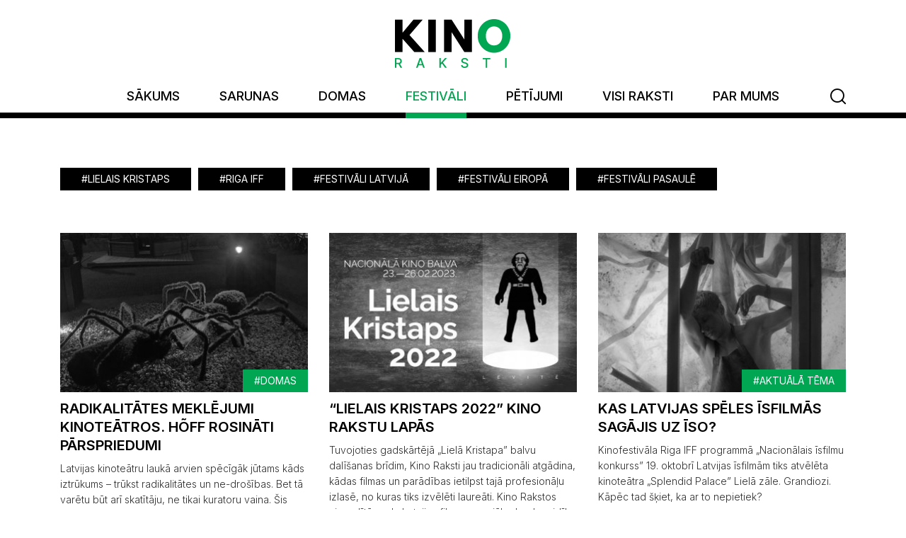

--- FILE ---
content_type: text/html; charset=UTF-8
request_url: https://www.kinoraksti.lv/festivali
body_size: 29459
content:
<!DOCTYPE html>
<html lang="lv">
<head>
    <meta charset="utf-8">
    <meta http-equiv="X-UA-Compatible" content="IE=edge">
    <meta name="viewport" content="width=device-width, initial-scale=1, maximum-scale=1, minimal-ui">
    <title>Festivāli - Kino Raksti</title>
    <link rel="alternate" type="application/rss+xml" title="Kino Raksti: Festivāli" href="https://www.kinoraksti.lv/festivali/rss.xml">
    <meta name="SKYPE_TOOLBAR" content="SKYPE_TOOLBAR_PARSER_COMPATIBLE" />
    <meta name="format-detection" content="telephone=no">
    <link rel="stylesheet" href="/css/compiled.min.css?1628069176" />
    <meta property="og:title" content="Festivāli - Kino Raksti" />
    <meta name="twitter:card" content="summary_large_image">
    <meta name="twitter:title" content="Festivāli - Kino Raksti" />
    <meta property="og:url" content="https://www.kinoraksti.lv/festivali" />
    <meta name="twitter:url" content="https://www.kinoraksti.lv/festivali" />
    <script async src="https://www.googletagmanager.com/gtag/js?id=UA-70042969-1"></script>
                <script>
                    window.dataLayer = window.dataLayer || [];
                    function gtag(){dataLayer.push(arguments)};
                    gtag('js', new Date());
                    gtag('config', 'UA-70042969-1', {"force_ssl":true,"allow_display_features":false,"anonymize_ip":true});
                </script>
        <link href="https://fonts.googleapis.com/css2?family=Inter:wght@100;200;300;400;500;600;700;800;900&display=swap" rel="stylesheet">
    <link href="/favicon.ico" type="image/x-icon" rel="icon" />
    <meta name="theme-color" content="#00a651">
    <link rel="icon" sizes="192x192" href="/img/icon-kr.png">
</head>

<body class="page-news">

<div class="navbar">
    <div class="navbar-inner">
        <div class="container">
            <div class="navbar-logo">
                <a href="/meklesana" class="navbar-search-btn-m"><i class="icon-search"></i></a>
                <a title="Kino Raksti" href="/">
                    <img src="/img/logo-kino-raksti.svg" alt="KINO Raksti">
                </a>
                <button class="hamburger hamburger--criss-cross" type="button" data-toggle="dropdown-close">
                    <div class="inner">
                        <span class="bar"></span>
                        <span class="bar"></span>
                        <span class="bar"></span>
                    </div>
                </button>
            </div>
            <ul class="navbar-nav">
                <li  class="item-1"><a href="/" title="Sākums"  ><span>Sākums</span></a></li><li  class="has-children item-2"><a href="/sarunas" title="Sarunas"  ><span>Sarunas</span></a></li><li  class="has-children item-3"><a href="/domas" title="Domas"  ><span>Domas</span></a></li><li  class="active has-children item-4"><a href="/festivali" title="Festivāli"  ><span>Festivāli</span></a></li><li  class="has-children item-5"><a href="/petijumi" title="Pētījumi"  ><span>Pētījumi</span></a></li><li  class="item-6"><a href="/visi-raksti" title="Visi raksti"  ><span>Visi raksti</span></a></li><li  class="item-7"><a href="/par-mums" title="Par mums"  ><span>Par mums</span></a></li>                <li class="nav-search-btn">
                    <a href="/meklesana"><span><i class="icon-search"></i></span></a>
                </li>
            </ul>
        </div>
    </div>
</div>

<div class="printonly mb-4">
    <div class="container">
        <img src="/img/logo-kino-raksti.svg" alt="KINO Raksti">
    </div>
</div>

<div class="container">

                <div class="subpages">
                                    <a href="/festivali/lielais-kristaps" >#Lielais Kristaps</a>
                                        <a href="/festivali/riga-iff" >#Riga IFF</a>
                                        <a href="/festivali/festivali-latvija" >#Festivāli Latvijā</a>
                                        <a href="/festivali/festivali-eiropa" >#Festivāli Eiropā</a>
                                        <a href="/festivali/festivali-pasaule" >#Festivāli pasaulē</a>
                                </div>
            
                    <div class="row">
                            <div class="col-sm-6 col-lg-4">
                    <div class="article-list-item-wrapper">
    <a href="/domas/radikalitates-meklejumi-kinoteatros-hff-rosinati-parspriedumi-1121" class="article-list-item">
        <div class="image">
            <img src="/cache/images/1880162378/radikalitates-meklejumi-kinoteatros-hff-rosinati-parspriedumi_2654465592.jpg" srcset="/cache/images/1880162378/radikalitates-meklejumi-kinoteatros-hff-rosinati-parspriedumi_2076696465.jpg 2x" alt="Radikalitātes meklējumi kinoteātros. HÕFF rosināti pārspriedumi" loading="lazy">
                            <span class="tag">
                    #Domas                </span>
                        </div>
        <div class="title">
            Radikalitātes meklējumi kinoteātros. HÕFF rosināti pārspriedumi        </div>
        <p class="intro">
            Latvijas kinoteātru laukā arvien spēcīgāk jūtams kāds iztrūkums &ndash; trūkst radikalitātes un ne-dro&scaron;ības. Bet tā varētu būt arī skatītāju, ne tikai kuratoru vaina. &Scaron;is teksts ir uzbrukums mums visiem.        </p>
        <div class="author">Dace Čaure</div>
        <div class="date">
            19.07.2023                    </div>
    </a>
</div>                </div>
                                <div class="col-sm-6 col-lg-4">
                    <div class="article-list-item-wrapper">
    <a href="/festivali/lielais-kristaps-2022-kino-rakstu-lapas-1058" class="article-list-item">
        <div class="image">
            <img src="/cache/images/2945074995/lielais-kristaps-2022-kino-rakstu-lapas_1379759936.jpg" srcset="/cache/images/2945074995/lielais-kristaps-2022-kino-rakstu-lapas_394388782.jpg 2x" alt="“Lielais Kristaps 2022” Kino Rakstu lapās" loading="lazy">
                    </div>
        <div class="title">
            “Lielais Kristaps 2022” Kino Rakstu lapās        </div>
        <p class="intro">
            Tuvojoties gadskārtējā &bdquo;Lielā Kristapa&rdquo; balvu dalī&scaron;anas brīdim, Kino Raksti jau tradicionāli atgādina, kādas filmas un parādības ietilpst tajā profesionāļu izlasē, no kuras tiks izvēlēti laureāti. Kino Rakstos aizvadītā gada Latvijas filmu un seriālu daudzveidība ir rezultējusies ļoti pla&scaron;ā recen...        </p>
        <div class="author">Kino Raksti</div>
        <div class="date">
            16.02.2023                            <div class="comments-alt"><i class="icon-bubble"></i><span>2</span></div>
                        </div>
    </a>
</div>                </div>
                                <div class="col-sm-6 col-lg-4">
                    <div class="article-list-item-wrapper">
    <a href="/petijumi/aktuala-tema/kas-latvijas-speles-isfilmas-sagajis-uz-iso-1003" class="article-list-item">
        <div class="image">
            <img src="/cache/images/180347359/kas-latvijas-speles-isfilmas-sagajis-uz-iso_3412864503.jpg" srcset="/cache/images/180347359/kas-latvijas-speles-isfilmas-sagajis-uz-iso_142990503.jpg 2x" alt="Kas Latvijas spēles īsfilmās sagājis uz īso?" loading="lazy">
                            <span class="tag">
                    #Aktuālā tēma                </span>
                        </div>
        <div class="title">
            Kas Latvijas spēles īsfilmās sagājis uz īso?        </div>
        <p class="intro">
            Kinofestivāla Riga IFF programmā &bdquo;Nacionālais īsfilmu konkurss&rdquo; 19. oktobrī Latvijas īsfilmām tiks atvēlēta kinoteātra &bdquo;Splendid Palace&rdquo; Lielā zāle. Grandiozi. Kāpēc tad &scaron;ķiet, ka ar to nepietiek?        </p>
        <div class="author">Līga Požarska</div>
        <div class="date">
            16.10.2022                    </div>
    </a>
</div>                </div>
                                <div class="col-sm-6 col-lg-4">
                    <div class="article-list-item-wrapper">
    <a href="/domas/ieteikumi/riga-iff-kids-reel-vienkarsas-patiesibas-stara-995" class="article-list-item">
        <div class="image">
            <img src="/cache/images/3706762788/riga-iff-kids-reel-vienkarsas-patiesibas-stara_3899451470.jpg" srcset="/cache/images/3706762788/riga-iff-kids-reel-vienkarsas-patiesibas-stara_3770544804.jpg 2x" alt="Riga IFF / Kids’ Reel. Vienkāršās patiesības starā" loading="lazy">
                            <span class="tag">
                    #Ieteikumi                </span>
                        </div>
        <div class="title">
            Riga IFF / Kids’ Reel. Vienkāršās patiesības starā        </div>
        <p class="intro">
            Kop&scaron; mani bērni skatās ekrānos (tātad jau daudzus gadus), ar nepacietību gaidām kinofestivāla Riga IFF bērnu vīkendu, esam naski apmeklēju&scaron;i programmā iekļautās filmas un slavēju&scaron;i tās ar vārdiem &ldquo;nepalaidiet garām!&rdquo;, &ldquo;zelta vērtas!&rdquo; un &ldquo;kopā lieliski pavadīts laiks!&rdquo; &ndash; vienkār&scaron;i sakot, biju&scaron;i &bdquo;s...        </p>
        <div class="author">Santa Remere</div>
        <div class="date">
            08.10.2022                    </div>
    </a>
</div>                </div>
                                <div class="col-sm-6 col-lg-4">
                    <div class="article-list-item-wrapper">
    <a href="/festivali/no-ukrainas-lidz-lincam-un-atpakal-karlovi-vari-2022-ii-961" class="article-list-item">
        <div class="image">
            <img src="/cache/images/3961621471/no-ukrainas-lidz-lincam-un-atpakal-karlovi-vari-2022-ii_2142969897.jpg" srcset="/cache/images/3961621471/no-ukrainas-lidz-lincam-un-atpakal-karlovi-vari-2022-ii_642304740.jpg 2x" alt="No Ukrainas līdz Linčam un atpakaļ. Karlovi Vari 2022 II" loading="lazy">
                    </div>
        <div class="title">
            No Ukrainas līdz Linčam un atpakaļ. Karlovi Vari 2022 II        </div>
        <p class="intro">
            Noslēdzies 56. Karlovi Varu starptautiskais kinofestivāls, un kinokritiķe Anita Uzulniece apkopo spilgtākos iespaidus.        </p>
        <div class="author">Anita Uzulniece</div>
        <div class="date">
            10.07.2022                    </div>
    </a>
</div>                </div>
                                <div class="col-sm-6 col-lg-4">
                    <div class="article-list-item-wrapper">
    <a href="/festivali/festivali-eiropa/baltijas-isfilmas-klermonferana-un-citas-909" class="article-list-item">
        <div class="image">
            <img src="/cache/images/4229156670/baltijas-isfilmas-klermonferana-un-citas_588069801.jpg" srcset="/cache/images/4229156670/baltijas-isfilmas-klermonferana-un-citas_3950694324.jpg 2x" alt="Baltijas īsfilmas Klermonferānā. Un citas" loading="lazy">
                            <span class="tag">
                    #Festivāli Eiropā                </span>
                        </div>
        <div class="title">
            Baltijas īsfilmas Klermonferānā. Un citas        </div>
        <p class="intro">
            Aizvadīts 44. Klermonferānas īsfilmu festivāls, kura starptautiskajā programmā tika iekļauta arī Edmunda Jansona animācijas īsfilma &quot;Goda sardze&quot; un &scaron;ogad pirmoreiz ar kopīgu stendu festivāla īsfilmu tirgū apvienojās visas trīs Baltijas valstis. Kinozāles tumsā skricelētās piezīmes pārtapu&scaron;as org...        </p>
        <div class="author">Līga Požarska</div>
        <div class="date">
            06.03.2022                    </div>
    </a>
</div>                </div>
                                <div class="col-sm-6 col-lg-4">
                    <div class="article-list-item-wrapper">
    <a href="/festivali/festivali-eiropa/berlinale-2022-nesagaidita-normalitate-910" class="article-list-item">
        <div class="image">
            <img src="/cache/images/3538282424/berlinale-2022-neatgriezoties-normalitate_94150397.jpg" srcset="/cache/images/3538282424/berlinale-2022-neatgriezoties-normalitate_1075842195.jpg 2x" alt="Berlināle 2022: neatgriežoties normalitātē" loading="lazy">
                            <span class="tag">
                    #Festivāli Eiropā                </span>
                        </div>
        <div class="title">
            Berlināle 2022: neatgriežoties normalitātē        </div>
        <p class="intro">
            Berlināles pēdējā dienā tika demonstrēta ukraiņu režisores filma par karu &ndash; Marinas Er Gorbačas drāma &bdquo;Klondaika / Klondike&rdquo;. Tobrīd neviens vēl nezināja, ka dažas dienas vēlāk kar&scaron; būs ne tikai kinoekrānos un nāksies ķerties pie cerības, ka filmas var mainīt cilvēku prātus.        </p>
        <div class="author">Alise Zariņa</div>
        <div class="date">
            04.03.2022                    </div>
    </a>
</div>                </div>
                                <div class="col-sm-6 col-lg-4">
                    <div class="article-list-item-wrapper">
    <a href="/domas/recenzija/divainas-rezonanses-par-oskaram-nomineto-filmu-begsana-907" class="article-list-item">
        <div class="image">
            <img src="/cache/images/4218951476/divainas-rezonanses-par-oskaram-nomineto-filmu-begsana_2728336923.jpg" srcset="/cache/images/4218951476/divainas-rezonanses-par-oskaram-nomineto-filmu-begsana_18592273.jpg 2x" alt="Dīvainās rezonanses. Par Oskaram nominēto filmu „Bēgšana”" loading="lazy">
                            <span class="tag">
                    #Recenzija                </span>
                        </div>
        <div class="title">
            Dīvainās rezonanses. Par Oskaram nominēto filmu „Bēgšana”        </div>
        <p class="intro">
            Dāņu dokumentālā animācija &quot;Bēg&scaron;ana / Flee&quot; (režisors Jonass Pohers Rasmusens) nojauc robežas starp filmu veidiem. Tā jau ir ieguvusi Eiropas Kinoakadēmijas balvas gan kā gada labākā dokumentālā, gan animācijas filma; 4. martā filmu &ldquo;Bēg&scaron;ana&ldquo; demonstrēs kinofestivāla &ldquo;ArtDocFest / Riga&rdquo; programmā...        </p>
        <div class="author">Iveta Kažoka</div>
        <div class="date">
            01.03.2022                    </div>
    </a>
</div>                </div>
                                <div class="col-sm-6 col-lg-4">
                    <div class="article-list-item-wrapper">
    <a href="/domas/recenzija/uz-neredziti-brasa-kadas-bojaejas-pieraksts-901" class="article-list-item">
        <div class="image">
            <img src="/cache/images/491578400/uz-neredziti-brasa-kadas-bojaejas-pieraksts_2305438142.jpg" srcset="/cache/images/491578400/uz-neredziti-brasa-kadas-bojaejas-pieraksts_3376930837.jpg 2x" alt="“Uz neredzīti, Brasa!” Kādas bojāejas pieraksts" loading="lazy">
                            <span class="tag">
                    #Recenzija                </span>
                        </div>
        <div class="title">
            “Uz neredzīti, Brasa!” Kādas bojāejas pieraksts        </div>
        <p class="intro">
            Ivaram Zviedrim ir talants pamanīt un noķert &ldquo;momentu&rdquo;, ko potenciāli iespējams pārvērst filmā.         </p>
        <div class="author">Ilmārs Šlāpins</div>
        <div class="date">
            24.02.2022                    </div>
    </a>
</div>                </div>
                                <div class="col-sm-6 col-lg-4">
                    <div class="article-list-item-wrapper">
    <a href="/festivali/festivali-eiropa/idfa-2021-cetras-skautnes-876" class="article-list-item">
        <div class="image">
            <img src="/cache/images/3122625703/idfa-2021-cetras-skautnes_2289903581.jpg" srcset="/cache/images/3122625703/idfa-2021-cetras-skautnes_1986508398.jpg 2x" alt="IDFA 2021: četras šķautnes" loading="lazy">
                            <span class="tag">
                    #Festivāli Eiropā                </span>
                        </div>
        <div class="title">
            IDFA 2021: četras šķautnes        </div>
        <p class="intro">
            Kā tas nākas, ka Amsterdamas Starptautiskajā dokumentālā filmu festivālā savu jauno filmu izrāda Dziga Vertovs (1896-1954)? Kādu iespaidu atstāj armēņu poētiskā kino klasiķa Artavazada Pele&scaron;jana  jaunākā, piecpadsmit gadus tapusī filma &quot;Daba?&quot;  Un kāpēc festivāla galveno balvu ieguva Sergeja Lozņ...        </p>
        <div class="author">Zane Balčus</div>
        <div class="date">
            11.12.2021                    </div>
    </a>
</div>                </div>
                                <div class="col-sm-6 col-lg-4">
                    <div class="article-list-item-wrapper">
    <a href="/festivali/riga-iff-paralelas-mates-850" class="article-list-item">
        <div class="image">
            <img src="/cache/images/1384313821/riga-iff-paralelas-mates-ziemelvalstis_2755670226.jpg" srcset="/cache/images/1384313821/riga-iff-paralelas-mates-ziemelvalstis_1815594191.jpg 2x" alt="Riga IFF. Paralēlās mātes ziemeļvalstīs" loading="lazy">
                    </div>
        <div class="title">
            Riga IFF. Paralēlās mātes ziemeļvalstīs        </div>
        <p class="intro">
            Trīs dramatiski stāsti par bērniem un vecākiem, trīs sievie&scaron;u stāsti, kas uzrāda &scaron;ī laikmeta attīstītās Rietumu sabiedrības iezīmes &ndash; ieskats Riga IFF programmas &quot;Nordic Highlights&quot; filmās.         </p>
        <div class="author">Tabita Rudzāte</div>
        <div class="date">
            11.10.2021                    </div>
    </a>
</div>                </div>
                                <div class="col-sm-6 col-lg-4">
                    <div class="article-list-item-wrapper">
    <a href="/festivali/riga-iff/riga-iff-izvelas-kino-rakstu-autori-851" class="article-list-item">
        <div class="image">
            <img src="/cache/images/2369469452/riga-iff-izvelas-kino-rakstu-autori_3789542159.jpg" srcset="/cache/images/2369469452/riga-iff-izvelas-kino-rakstu-autori_2773528578.jpg 2x" alt="Riga IFF: izvēlas Kino Rakstu autori" loading="lazy">
                            <span class="tag">
                    #Riga IFF                </span>
                        </div>
        <div class="title">
            Riga IFF: izvēlas Kino Rakstu autori        </div>
        <p class="intro">
            Kino Raksti turpina pētīt Rīgas starptautiskā kinofestivāla (Riga IFF) programmu, un &scaron;oreiz savas izvēles piedāvā Kino Rakstu autori Daniela Zacmane, Agnese Lipska un Ilmārs &Scaron;lāpins, atrodot programmā pārsteidzo&scaron;ākās &scaron;ī kino gada parādības, izcilu kinoklasiku, stilistiskas ekstravagances, rotaļīg...        </p>
        <div class="author">Daniela Zacmane, Agnese Lipska un Ilmārs Šlāpins</div>
        <div class="date">
            09.10.2021                    </div>
    </a>
</div>                </div>
                                <div class="col-sm-6 col-lg-4">
                    <div class="article-list-item-wrapper">
    <a href="/festivali/festivali-latvija/kino-ka-zombiju-medijs-pardomas-festivala-process-830" class="article-list-item">
        <div class="image">
            <img src="/cache/images/1067895464/kino-ka-zombiju-medijs-pardomas-festivala-process_705245483.jpg" srcset="/cache/images/1067895464/kino-ka-zombiju-medijs-pardomas-festivala-process_3481631948.jpg 2x" alt="Kino kā zombiju medijs. Pārdomas festivālā „Process”" loading="lazy">
                            <span class="tag">
                    #Festivāli Latvijā                </span>
                        </div>
        <div class="title">
            Kino kā zombiju medijs. Pārdomas festivālā „Process”        </div>
        <p class="intro">
            Katru reizi, kad ar &ldquo;Baltic Analog Lab&rdquo; kolēģiem organizējam eksperimentālajām, analogajām kino praksēm veltīto festivālu &ldquo;Process&rdquo;, tādā vai citādā formā nākas saskarties ar jautājumu, kāpēc īsti vajag fokusēties uz tik specifisku un &scaron;ķietami nelaikmetīgu parādību kā analogais kino, un kas gan t...        </p>
        <div class="author">Lāsma Bērtule</div>
        <div class="date">
            18.08.2021                    </div>
    </a>
</div>                </div>
                                <div class="col-sm-6 col-lg-4">
                    <div class="article-list-item-wrapper">
    <a href="/festivali/kannu-kinofestivals-pec-pauzes-821" class="article-list-item">
        <div class="image">
            <img src="/cache/images/1541337827/kannu-kinofestivals-pec-pauzes_2662599745.jpg" srcset="/cache/images/1541337827/kannu-kinofestivals-pec-pauzes_2273974834.jpg 2x" alt="Kannu kinofestivāls. Pēc pauzes" loading="lazy">
                    </div>
        <div class="title">
            Kannu kinofestivāls. Pēc pauzes        </div>
        <p class="intro">
            Jau iztēlojos, kā par &scaron;āgada Kannu kinofestivāla norisi runāsim pēc gadiem &ndash; &ldquo;tas bija toreiz, kad festivāls notika jūlijā, nevis maijā, kā ierasts, bija ellīgi karsts un filmu seansus pavadīja bažas saķert vīrusu&hellip;&rdquo;.        </p>
        <div class="author">Kristīne Simsone</div>
        <div class="date">
            11.07.2021                    </div>
    </a>
</div>                </div>
                                <div class="col-sm-6 col-lg-4">
                    <div class="article-list-item-wrapper">
    <a href="/festivali/industrijas-digitala-dzive-pagajis-gads-806" class="article-list-item">
        <div class="image">
            <img src="/cache/images/1920417313/industrijas-digitala-dzive-pagajis-gads_141541285.jpg" srcset="/cache/images/1920417313/industrijas-digitala-dzive-pagajis-gads_3222817720.jpg 2x" alt="Industrijas digitālā dzīve. Pagājis gads" loading="lazy">
                    </div>
        <div class="title">
            Industrijas digitālā dzīve. Pagājis gads        </div>
        <p class="intro">
            Tie&scaron;i pirms gada pasaules kinofestivāli, pārvarēju&scaron;i sākotnējo pandēmijas &scaron;oku, pamazām sāka taustīties virtuālajā vidē, iemēģināt pirmās &bdquo;zoom-istabas&rdquo; un tie&scaron;saistes seansus. Ko festivāliem un kinoskatītājiem iemācījis gads &bdquo;neklātienē&rdquo;?        </p>
        <div class="author">Zane Balčus</div>
        <div class="date">
            13.05.2021                    </div>
    </a>
</div>                </div>
                            </div>
            
        <div class="pagination-wrapper">
    <ul class="pagination">
                    <li>
                                    <a href="?p=0" class="arrow disabled"><i class="icon-arrow-left"></i></a>
                            </li>
                        <li class="active">
                                    <a href="?p=1" class=" ">1</a>
                            </li>
                        <li>
                                    <a href="?p=2" class=" ">2</a>
                            </li>
                        <li>
                                    <a href="?p=3" class=" ">3</a>
                            </li>
                        <li>
                                    <span>...</span>
                            </li>
                        <li>
                                    <a href="?p=12" class=" ">12</a>
                            </li>
                        <li>
                                    <a href="?p=2" class="arrow "><i class="icon-arrow-right"></i></a>
                            </li>
                </ul>
</div>        
</div>
<div class="supporters noprint">
    <div class="container">
        <h2>Atbalstītāji</h2>
        <div class="supporters-items">
                            <div class="item">
                    <div class="prefix">Galvenais atbalstītājs&nbsp;</div>
                                        <a href="http://www.vkkf.lv/" title="Valsts Kultūrkapitāla fonds" target="_blank" rel="nofollow">
                        
                        <span><img src="/cache/images/3023189293/56d5570b69672_3592630949.png" srcset="/cache/images/3023189293/56d5570b69672_1776812638.png 2x" alt="Valsts Kultūrkapitāla fonds" class="img-responsive" loading="lazy"/></span>

                                            </a>
                                </div>
                        </div>
    </div>
</div>

<div class="footer noprint">
    <div class="container">
        <div class="row">
            <div class="col-md-6">
                <h2>Kontakti</h2>
                <div class="footer-persons">
                    <div class="row">
                                                    <div class="col-sm-6 col-md-12 col-lg-6">
                                <div class="footer-person">
                                    <div class="job">Galvenā redaktore</div>
                                    <div class="name">Kristīne Matīsa</div>
                                    <div class="email"><a href="#" class="email nospam" title="lv kinoraksti kristine"></a></div>
                                    <div class="phone"><a href="tel:"></a></div>
                                </div>
                            </div>
                                                        <div class="col-sm-6 col-md-12 col-lg-6">
                                <div class="footer-person">
                                    <div class="job">Līdzredaktore</div>
                                    <div class="name">Elīna Reitere</div>
                                    <div class="email"><a href="#" class="email nospam" title="lv kinoraksti elina"></a></div>
                                    <div class="phone"><a href="tel:"></a></div>
                                </div>
                            </div>
                                                        <div class="col-sm-6 col-md-12 col-lg-6">
                                <div class="footer-person">
                                    <div class="job">Producente</div>
                                    <div class="name">Agnese Zeltiņa</div>
                                    <div class="email"><a href="#" class="email nospam" title="lv kinoraksti kinoraksti"></a></div>
                                    <div class="phone"><a href="tel:"></a></div>
                                </div>
                            </div>
                                                </div>
                </div>
            </div>
            <div class="col-md-6">
                <h2>Seko mums</h2>
                <div class="footer-social">
                    <a href="https://www.facebook.com/Kino-Raksti-359917820747788/info/?tab=page_info" class="btn btn-light btn-facebook" target="_blank" title="Facebook" rel="noreferrer noopener"><i class="icon-facebook"></i></a>                    <a href="https://instagram.com/kino_raksti/" class="btn btn-light btn-instagram" target="_blank" title="Instagram" rel="noreferrer noopener"><i class="icon-instagram"></i></a>                    <a href="https://twitter.com/KinoRaksti" class="btn btn-light btn-twitter" target="_blank" title="Twitter" rel="noreferrer noopener"><i class="icon-twitter"></i></a>                </div>
                <h2>Pieraksties jaunumiem</h2>
                <form method="post" action="/?action=subscribe" class="form-subscribe">

                    <div class="form-group">
                        <input class="form-control form-control-dark" type="email" name="subscribe_email" placeholder="E-pasts" required/>
                        <button type="submit" class="btn btn-primary">Jā</button>
                    </div>


                    <div class="alert alert-danger" style="display: none"></div>
                    <div class="alert alert-success" style="display: none"></div>

                    <input type="hidden" name="form_mode" value="subscribe" />
                    <input type="hidden" name="token" value="4bd4f4a0e02bfd4a8422bdbd970777e55e414546" />
                    <input type="hidden" name="subaction" value="subscribe" />
                    <input type="text" name="email" value="" style="display:none"/>
                </form>
            </div>
        </div>

        <div class="footer-copyright">
            <div class="row">
                <div class="col-md-4">
                    © 2026, <br />
portāla Kino Raksti izdevējs – biedrība Ekrāns                 </div>
                <div class="col-md-8">
                    Kolēģus un lasītājus, kas citē Kino Rakstu publikācijas, aicinām ievērot autortiesības un pievienot atsauci uz oriģinālo publikāciju un Kino Rakstiem; ja citē internetā – ievietot saiti uz oriģinālrakstu.                </div>
            </div>
        </div>
    </div>
</div>

<script type="text/javascript" src="/js/compiled.min.js?1690755663"></script>
</body>
</html>


--- FILE ---
content_type: image/svg+xml
request_url: https://www.kinoraksti.lv/img/logo-kino-raksti.svg
body_size: 1347
content:
<svg width="164" height="70" viewBox="0 0 164 70" fill="none" xmlns="http://www.w3.org/2000/svg">
<path d="M0 46.5379H10.6839V27.6954L27.3341 46.5379H42.0696L20.563 22.5338L39.1836 0.749756H26.1409L10.6839 19.176V0.749756H0V46.5379Z" fill="black"/>
<path d="M47.0456 46.5379H57.7295V0.749756H47.0456V46.5379Z" fill="black"/>
<path d="M69.376 46.5379H80.0599V18.5378L98.0422 46.5379H108.726V0.749756H98.0422V28.7499L80.0599 0.749756H69.376V46.5379Z" fill="black"/>
<path d="M139.984 47.5087C143.184 47.5087 146.181 46.8982 148.975 45.6772C151.768 44.4561 154.22 42.7634 156.329 40.5988C158.438 38.4158 160.084 35.8905 161.268 33.023C162.471 30.1369 163.072 27.0474 163.072 23.7543C163.072 20.4613 162.471 17.381 161.268 14.5135C160.084 11.6274 158.438 9.10213 156.329 6.9376C154.22 4.75457 151.768 3.05254 148.975 1.83153C146.181 0.610508 143.184 0 139.984 0C136.783 0 133.786 0.610508 130.992 1.83153C128.199 3.05254 125.748 4.75457 123.639 6.9376C121.53 9.10213 119.874 11.6274 118.671 14.5135C117.487 17.381 116.895 20.4613 116.895 23.7543C116.895 27.0474 117.487 30.1369 118.671 33.023C119.874 35.8905 121.53 38.4158 123.639 40.5988C125.748 42.7634 128.199 44.4561 130.992 45.6772C133.786 46.8982 136.783 47.5087 139.984 47.5087ZM139.984 37.1855C137.708 37.1855 135.701 36.6213 133.962 35.4928C132.223 34.3643 130.863 32.7917 129.882 30.7752C128.902 28.7402 128.412 26.3999 128.412 23.7543C128.412 21.0903 128.902 18.75 129.882 16.7335C130.863 14.717 132.223 13.1444 133.962 12.0159C135.701 10.8874 137.708 10.3231 139.984 10.3231C142.278 10.3231 144.285 10.8874 146.005 12.0159C147.744 13.1444 149.104 14.717 150.085 16.7335C151.065 18.75 151.556 21.0903 151.556 23.7543C151.556 26.3999 151.065 28.7402 150.085 30.7752C149.104 32.7917 147.744 34.3643 146.005 35.4928C144.285 36.6213 142.278 37.1855 139.984 37.1855Z" fill="#00A651"/>
<path d="M0.0332031 68.7723H2.10242V63.5825H4.91496C4.96183 63.5825 5.00201 63.5825 5.04889 63.5825L7.83464 68.7723H10.1918L7.15159 63.2209C8.83242 62.5981 9.66948 61.1986 9.66948 59.357C9.66948 56.8324 8.1025 55.0579 4.92165 55.0579H0.0332031V68.7723ZM2.10242 61.8012V56.8324H4.70067C6.7431 56.8324 7.58687 57.8034 7.58687 59.357C7.58687 60.9039 6.7431 61.8012 4.72746 61.8012H2.10242Z" fill="#00A651"/>
<path d="M32.0147 68.7723L33.2736 65.1428H38.6308L39.8831 68.7723H42.0795L37.1442 55.0579H34.7535L29.8182 68.7723H32.0147ZM33.8763 63.4017L35.8986 57.549H36.0058L38.0281 63.4017H33.8763Z" fill="#00A651"/>
<path d="M62.7288 68.7723H64.798V64.5066L66.4186 62.645L70.8517 68.7723H73.3428L67.7914 61.232L73.3227 55.0579H70.7177L64.9654 61.607H64.798V55.0579H62.7288V68.7723Z" fill="#00A651"/>
<path d="M101.363 58.6606H103.359C103.299 56.4641 101.357 54.8704 98.5708 54.8704C95.8185 54.8704 93.7091 56.444 93.7091 58.8079C93.7091 60.7164 95.0752 61.8347 97.2784 62.4307L98.8989 62.8727C100.365 63.2611 101.497 63.7432 101.497 64.962C101.497 66.3013 100.218 67.1852 98.4569 67.1852C96.8632 67.1852 95.5373 66.4754 95.4167 64.9821H93.3408C93.4747 67.4665 95.3966 69 98.4703 69C101.691 69 103.546 67.3058 103.546 64.9821C103.546 62.5111 101.343 61.5535 99.6021 61.1249L98.2627 60.7767C97.1913 60.5021 95.7649 59.9999 95.7716 58.6874C95.7716 57.5222 96.8364 56.6583 98.5239 56.6583C100.098 56.6583 101.216 57.3949 101.363 58.6606Z" fill="#00A651"/>
<path d="M124.011 56.8391H128.284V68.7723H130.346V56.8391H134.625V55.0579H124.011V56.8391Z" fill="#00A651"/>
<path d="M157.709 55.0579H155.64V68.7723H157.709V55.0579Z" fill="#00A651"/>
</svg>
